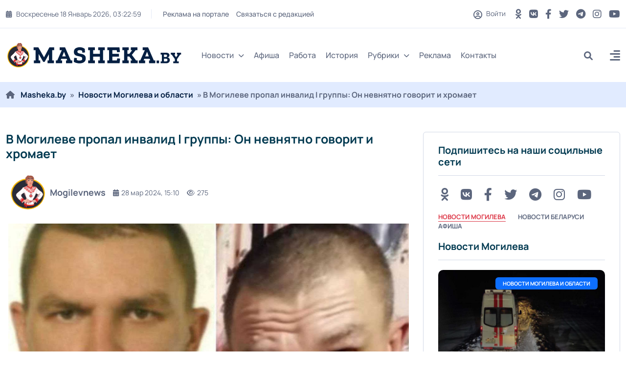

--- FILE ---
content_type: application/javascript
request_url: https://masheka.by/templates/mogilev/js/custom.js
body_size: 1217
content:
!function(d){"use strict";var e={},a=d(window),t=d(document);d("body"),d.fn.exists=function(){return 0<this.length},e.megamenu=function(){d(".mega-menu ul li").hover(function(){d(".mega-menu ul li").removeClass("selected"),d(this).addClass("selected")})},e.isSticky=function(){d(window).scroll(function(){150<d(this).scrollTop()?d(".header-sticky").addClass("is-sticky"):d(".header-sticky").removeClass("is-sticky")})},e.carousel=function(){var e=jQuery("div.owl-carousel");0<e.length&&e.each(function(){var e=d(this),a=e.data("items")?e.data("items"):1,t=!e.attr("data-loop")||e.data("loop"),s=!!e.data("nav-dots")&&e.data("nav-dots"),o=!!e.data("nav-arrow")&&e.data("nav-arrow"),i=!e.attr("data-autoplay")||e.data("autoplay"),n=e.attr("data-autospeed")?e.data("autospeed"):5e3,l=e.attr("data-smartspeed")?e.data("smartspeed"):1e3,r=!!e.data("autoheight")&&e.data("autoheight"),p=e.attr("data-space")?e.data("space"):30;e.attr("data-animateOut")&&e.data("animateOut");d(this).owlCarousel({loop:t,items:a,responsive:{0:{items:e.data("xx-items")?e.data("xx-items"):1},480:{items:e.data("xs-items")?e.data("xs-items"):1},768:{items:e.data("sm-items")?e.data("sm-items"):2},980:{items:e.data("md-items")?e.data("md-items"):3},1200:{items:e.data("lg-items")?e.data("lg-items"):4},1300:{items:e.data("xl-items")?e.data("xl-items"):5},1400:{items:a}},dots:s,autoplayTimeout:n,smartSpeed:l,autoHeight:r,margin:p,nav:o,navText:["<i class='fas fa-arrow-left-long'></i>","<i class='fas fa-arrow-right-long'></i>"],autoplay:i,autoplayHoverPause:!0})})},e.slickslider=function(){d(".slider-for").exists()&&(d(".slider-for").slick({slidesToShow:1,slidesToScroll:1,arrows:!0,asNavFor:".slider-nav"}),d(".slider-nav").slick({slidesToShow:3,slidesToScroll:1,asNavFor:".slider-for",dots:!1,centerMode:!0,focusOnSelect:!0}))},e.mediaPopups=function(){var e,a;(d(".popup-single").exists()||d(".popup-gallery").exists()||d(".modal-onload").exists()||d(".popup-youtube, .popup-vimeo, .popup-gmaps").exists())&&(d(".popup-single").exists()&&d(".popup-single").magnificPopup({type:"image"}),d(".popup-gallery").exists()&&d(".popup-gallery").magnificPopup({delegate:"a.portfolio-img",type:"image",tLoading:"Loading image #%curr%...",mainClass:"mfp-img-mobile",gallery:{enabled:!0,navigateByImgClick:!0,preload:[0,1]}}),d(".popup-youtube, .popup-vimeo, .popup-gmaps").exists()&&d(".popup-youtube, .popup-vimeo, .popup-gmaps").magnificPopup({disableOn:700,type:"iframe",mainClass:"mfp-fade",removalDelay:160,preloader:!1,fixedContentPos:!1}),0<(e=d(".modal-onload")).length&&(d(".popup-modal").magnificPopup({type:"inline"}),d(document).on("click",".popup-modal-dismiss",function(e){e.preventDefault(),d.magnificPopup.close()}),a=e.attr("data-target"),setTimeout(function(){d.magnificPopup.open({items:{src:a},type:"inline",mainClass:"mfp-no-margins mfp-fade",closeBtnInside:!0,fixedContentPos:!0,removalDelay:500},0)},1500)))},e.select2=function(){d(".basic-select").exists()&&0<jQuery(".basic-select").length&&d(".basic-select").select2({dropdownCssClass:"bigdrop"})},e.searchbox=function(){d("#search").exists()&&(d('a[href="#search"]').on("click",function(e){e.preventDefault(),d("#search").addClass("open"),d('#search > form > input[type="search"]').focus()}),d("#search, #search button.close").on("click keyup",function(e){e.target!=this&&"close"!=e.target.className&&27!=e.keyCode||d(this).removeClass("open")}))},e.BackToTop=function(){var t=document.querySelector(".progress-wrap path"),s=t.getTotalLength();t.style.transition=t.style.WebkitTransition="none",t.style.strokeDasharray=s+" "+s,t.style.strokeDashoffset=s,t.getBoundingClientRect(),t.style.transition=t.style.WebkitTransition="stroke-dashoffset 10ms linear";function e(){var e=d(window).scrollTop(),a=d(document).height()-d(window).height(),a=s-e*s/a;t.style.strokeDashoffset=a}e(),d(window).scroll(e);jQuery(window).on("scroll",function(){50<jQuery(this).scrollTop()?jQuery(".progress-wrap").addClass("active-progress"):jQuery(".progress-wrap").removeClass("active-progress")}),jQuery(".progress-wrap").on("click",function(e){return e.preventDefault(),jQuery("html, body").animate({scrollTop:0},550),!1})},a.on("load",function(){}),t.ready(function(){e.megamenu(),e.isSticky(),e.carousel(),e.slickslider(),e.select2(),e.searchbox(),e.mediaPopups(),e.BackToTop()})}(jQuery);